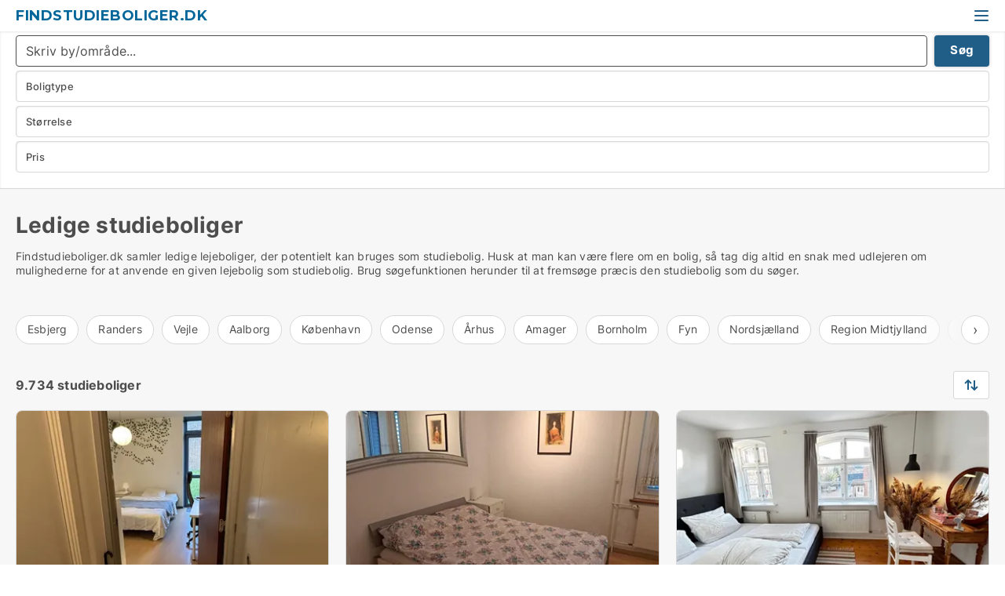

--- FILE ---
content_type: text/html; charset=utf-8
request_url: https://www.findstudieboliger.dk/
body_size: 11473
content:
<!doctype html>
<html lang="da" prefix="og:http://ogp.me/ns#">
<head>
    
<meta charset="UTF-8" />

    <title>Ledige studieboliger. Se 9734 ledige studieboliger i hele DK</title>
        <meta name="description" content="Leder du efter en ny studiebolig? Se de fleste studieboliger til leje på nettet herunder" />
        <meta property="fb:app_id" content="1594680220639560" />
        <meta property="og:type" content="website" />
        <meta property="og:image" content="https://www.findstudieboliger.dk/media/ubdh0wvi/cityimage.png" />
        <meta property="og:image:secure_url" content="https://www.findstudieboliger.dk/media/ubdh0wvi/cityimage.png" />
        <meta property="og:image:alt" content="https://www.findstudieboliger.dk/media/ubdh0wvi/cityimage.png" />
        <meta property="og:image:width" content="640" />
        <meta property="og:image:height" content="480" />
        <meta property="og:url" content="https://www.findstudieboliger.dk" />
        <meta property="og:title" content="Ledige studieboliger. Se 9734 ledige studieboliger i hele DK" />
        <meta property="og:description" content="Leder du efter en ny studiebolig? Se de fleste studieboliger til leje på nettet herunder" />


<link rel="canonical" href="https://www.findstudieboliger.dk/" />

    <meta name="viewport" content="width=device-width, initial-scale=1, maximum-scale=1" />
    <link rel="shortcut icon" href="/images/favicons/favicon-v.svg" type="image/svg+xml" />



</head>
<body class="external-company new-popup-layout">

    <link rel="stylesheet" type="text/css" href="/css/Fonts.css?v=qdyVyXTPGujr1_Zx6mSCH3rhyJE" />

    <link rel="stylesheet" href="https://fonts.googleapis.com/css2?family=Montserrat:ital,wght@0,100..900;1,100..900&display=swap" />

<link rel="stylesheet" href="/bundles/css/styles.css?v=mi2HxHWJVh541oHFHCOB3zOq_bg" />
<link rel="stylesheet" href="/bundles/css/ie.css?v=arvbbbJlr3nYUy4yERXZvdZs-2M" />

    <link rel="stylesheet" type="text/css" href="/css/Print.css?v=bYdEREpUZoZiSfaoFUgZUwvL20s" media="print" />
    
    

    <style type="text/css">
        header section .logo > strong {
                font-family: Montserrat, sans-serif;
                    font-weight: bold;
                font-size: 30px;
                color: #006699;
        }

        @media only screen and (max-width: 1319px) {
            header section .logo > strong {
                    font-size: 18px;
            }
        }
    </style>
<header id="header">
    <section>
            <a class="logo" href="https://www.Findstudieboliger.dk">
<strong>Findstudieboliger.dk</strong>            </a>
            <div class="post-logo show-desktop">
                <ul class="info" style="visibility:visible;"><li><span style="font-weight:bold;font-size:16px">Vi samler ledige lejeboliger, der potentielt kan bruges som studieboliger</span></li></ul>
            </div>
            <div class="logo-btns">
                
                <a class="show-menu-button" onclick="ToggleMenu();"></a>
            </div>
        <div id="slide_nav" class="mobile-navi"></div>
    </section>
        <nav>
                <div  data-single-line="">
                    <aside>
<a class="regular" href="https://www.voreslejebolig.dk/opret-boligannonce?campid=classb" rel="nofollow">Opret studiebolig</a><a class="regular" href="https://www.findstudieboliger.dk/kontakt">Kontakt os</a><a class="regular" href="https://www.findstudieboliger.dk/om-findstudieboliger">Om os</a><a class="regular" href="https://www.findstudieboliger.dk/studiebolig-soeges">Find lejer</a><a class="regular" href="https://www.findstudieboliger.dk/boliger-paa-facebook">Boliger på facebook</a>                        
                    </aside>
                    <aside>
                    </aside>
                </div>
        </nav>
    
</header>


    <main id="layout" class="">
        <div id="container">
            <div id="mainContent">
                
                <div class="content page-content" id="page_data">
                    
                    





<div class="search-results">
    <div class="top-section" data-extra-top-content="1">
        <h1 id="searchResultsHeadline">
            Ledige studieboliger
        </h1>

<p>Findstudieboliger.dk samler ledige lejeboliger, der potentielt kan bruges som studiebolig. Husk at man kan være flere om en bolig, så tag dig altid en snak med udlejeren om mulighederne for at anvende en given lejebolig som studiebolig. Brug søgefunktionen herunder til at fremsøge præcis den studiebolig som du søger.</p><p> </p>


<div class="scrollable-list" data-behavior="ScrollableList">
    <div>
            <a href="/esbjerg">Esbjerg</a>
            <a href="/randers">Randers</a>
            <a href="/vejle">Vejle</a>
            <a href="/aalborg">Aalborg</a>
            <a href="/koebenhavn">København</a>
            <a href="/odense">Odense</a>
            <a href="/aarhus">Århus</a>
            <a href="/amager">Amager</a>
            <a href="/bornholm">Bornholm</a>
            <a href="/fyn">Fyn</a>
            <a href="/nordsjaelland">Nordsjælland</a>
            <a href="/region-midtjylland">Region Midtjylland</a>
            <a href="/region-nordjylland">Region Nordjylland</a>
            <a href="/region-sjaelland">Region Sjælland</a>
            <a href="/region-sydjylland">Region Sydjylland</a>
            <a href="/storkoebenhavn">Storkøbenhavn</a>
            <a href="/trekantsomraadet">Trekantsområdet</a>
            <a href="/frederikshavn">Frederikshavn</a>
            <a href="/fredericia">Fredericia</a>
            <a href="/helsingoer">Helsingør</a>
            <a href="/herning">Herning</a>
            <a href="/hilleroed">Hillerød</a>
            <a href="/holbaek">Holbæk</a>
            <a href="/horsens">Horsens</a>
            <a href="/kolding">Kolding</a>
            <a href="/koege">Køge</a>
            <a href="/naestved">Næstved</a>
            <a href="/roskilde">Roskilde</a>
            <a href="/silkeborg">Silkeborg</a>
            <a href="/slagelse">Slagelse</a>
            <a href="/svendborg">Svendborg</a>
            <a href="/soenderborg">Sønderborg</a>
            <a href="/taastrup">Taastrup</a>
            <a href="/viborg">Viborg</a>
            <a href="/middelfart">Middelfart</a>
    </div>
</div></div>




<div class="side-search-criteria" id="side_crit">
    <div class="wrap">
<form action="/Custom/LeftMenu/Process?isSearchResultPage=True&sourceType=search&nodeId=12287&searchType=FindAds" data-ajax="true" method="POST" data-ajax-mode="after" data-ajax-update="#side_crit" data-ajax-failure="alert('An unexpected error occured. Please contact support@mail.voreslejebolig.dk');" id="side_crit_form" datavalalert="1">
            <div class="filter ">


                

                    <div class="item  primary">
        <label class="h3" for="side_crit_exp_locationtitle">Hvor søger du?</label>
                        <div class="box huge" data-criteria="LeftMenu_ZipCodes">
                            

<div data-behavior="ZipContainer" id="LeftMenu_ZipCodes" class="zip-control"
     data-duplicate-big-cities="false"
     data-max-items=""
     data-country=""
     data-max-items-message="Du kan højst vælge  byer/områder. "
     data-no-cities-message="&amp;lt;span class=&amp;quot;show-desktop&amp;quot;&amp;gt;Vælg by/postnummer&amp;lt;/span&amp;gt;&amp;lt;span class=&amp;quot;show-mobile&amp;quot;&amp;gt;Område&amp;lt;/span&amp;gt;"
     data-several-cities-message="[amount] postnumre valgt"
     data-counting-label="true"
     data-allow-regions="true"
     data-country-changes-callback="false"
     data-hide-countries="true"
     data-search-countries="true"
     data-placeholder="Skriv by/område..."
     data-use-search-button="true"
     v-bind:class="{ 'has-values': selected.length > 0 }">
    <input type="text" style="display:none;" ref="value" name="LeftMenu_ZipCodes" value="" v-bind:value="valueString"
           data-val="false" data-val-required="" />
    <div class="zip-selector search-text-container">
                <a class="search-button" v-on:click="togglePopup()"></a>
            <input type="text" class="txt placeholder-green search-text-input" v-bind:value="filter" v-on:input="filter=$event.target.value" v-on:focus="onFocus()" v-on:blur="onBlur()" v-on:keydown.enter.prevent="onEnter"
                v-bind:placeholder="placeholder" autocomplete="off" />
            <a class="delete-all" v-show="isDeleteAllShown" v-on:click="removeAll()"></a>
                <a class="button search-text-button" v-on:click="search()">Søg</a>
        <div ref="popup" class="popup-container" v-show="visible" style="display:none;">
            <div ref="items" class="ZipCodeContainer custom-scroll">
                <template v-for="item in cities" v-bind:key="item.Id">
                    <span class="custom-cb"
                          v-bind:title="item.Name" 
                          v-bind:class="{ bold: item.IsRegion && item.ChildIds.length > 0}"
                          v-on:click="toggle(item)">
                        <input type="checkbox" v-bind:value="item.Id" v-bind:checked="isItemSelected(item)" v-if="!item.IsRegion || allowRegions" />
                        <span>{{item.Name}}</span>
                    </span>
                    <fieldset v-if="regionMode && item.IsRegion && item.ChildIds.length > 0 && item.ShowChildItems">
                        <a v-on:click="selectVisible" v-show="isSelectAllInPopupVisible" class="link non-link red">Vælg alle herunder</a>
                        <a v-on:click="removeVisible" v-show="isDeleteAllInPopupVisible" class="link non-link red">Slet valgte</a>
                    </fieldset>
                </template>
            </div>
            <div class="btns" v-show="cities.length > 0">
                <a class="button small full-width" v-on:click="onOk()">OK</a>
            </div>
            <div class="tip" v-show="showPopupTip">Scroll ned for at se flere byer</div>
        </div>
    </div>
</div>
                        </div>
                    </div>
        <div class="item secondary" id="estate_type_label">
        <label class="h3" for="side_crit_exp_litlokaler.text">Hvilken boligtype søges?</label>
            <div class="box large" data-criteria="LeftMenu_LPEstateTypes">
                

<div class="EstateTypeContainer" data-behavior="EstateTypeContainer" data-demand-control="LeftMenu_DemandTypeId" data-label-id="estate_type_label" id="LeftMenu_LPEstateTypes" data-is-lp="true" data-alternative-names="">




<div class="custom-dd" data-custom-dd data-behavior="CustomDropDown" data-max-items=""
     data-default-text="&amp;lt;span class=&amp;quot;show-desktop&amp;quot;&amp;gt;Vælg boligtype...&amp;lt;/span&amp;gt;&amp;lt;span class=&amp;quot;show-mobile&amp;quot;&amp;gt;Boligtype&amp;lt;/span&amp;gt;" data-many-text="%amount% typer valgt" data-selected-items-label-preffix="Boligtype" 
      data-counting-label="true"
     data-hide-checkboxes="false" data-on-change="" data-placeholder="Find typer"
     name="LeftMenu_LPEstateTypes"
     v-bind:class="{ 'has-values': selected.length > 0 }">
        <div class="select-mimic-button" v-bind:disabled="disabled" v-on:click="togglePopup" v-html="labelText" v-bind:class="{ empty: selected.length === 0, several: selected.length > 1 }" v-bind:data-filters-count="selected.length > 1 ? selected.length : null"></div>
    <div class="popup-container --wrap" style="display:none;" v-show="isShown" ref="popup">
        <div class="scroll custom-scroll">
            <div >
                    <div v-show="isItemVisible('3') && isGroupVisible('')">
                        <label class="custom-cb">
                            <input type="checkbox" name="LeftMenu_LPEstateTypes" value="3" data-group="" v-model="selected"
                                   v-bind:disabled="disabled || !isAllowed('3')"  
                                   v-bind:data-disabled="!isItemVisible('3')" />
                            <span v-on:click="if (!isAllowed('3')) showMaxItemsMessage()">Hus</span>
                        </label>
                    </div>
                    <div v-show="isItemVisible('2') && isGroupVisible('')">
                        <label class="custom-cb">
                            <input type="checkbox" name="LeftMenu_LPEstateTypes" value="2" data-group="" v-model="selected"
                                   v-bind:disabled="disabled || !isAllowed('2')"  
                                   v-bind:data-disabled="!isItemVisible('2')" />
                            <span v-on:click="if (!isAllowed('2')) showMaxItemsMessage()">Lejlighed</span>
                        </label>
                    </div>
                    <div v-show="isItemVisible('9') && isGroupVisible('')">
                        <label class="custom-cb">
                            <input type="checkbox" name="LeftMenu_LPEstateTypes" value="9" data-group="" v-model="selected"
                                   v-bind:disabled="disabled || !isAllowed('9')"  
                                   v-bind:data-disabled="!isItemVisible('9')" />
                            <span v-on:click="if (!isAllowed('9')) showMaxItemsMessage()">Værelse</span>
                        </label>
                    </div>
            </div>
        </div>
            <div class="btns">
                <a class="button small full-width" v-on:click="closePopup()">OK</a>
            </div>
    </div>
</div></div>
            </div>
        </div>


                    <div class="item secondary">
        <label class="h3" for="side_crit_exp_litsize.text">Hvilken størrelse søges?</label>
                        <span class="popup-opener" data-behavior="PopupOpener"><span class="show-desktop">Hvilken størrelse søges?</span><span class="show-mobile">Størrelse</span></span>
                        <div class="box" data-criteria="LeftMenu_Area" data-preffix="Størrelse">
                            

<div data-behavior="SpanBox" class="span-box slider"
       data-sp-decimal=","
       data-sp-thousand="."
       data-perc-deviation="0"
       data-disable-autofill=""
       data-disable-formatting="false" name="LeftMenu_Area">
        <div class="holder" data-slider data-max="500" data-postfix="&lt;span&gt;m&lt;sup&gt;2&lt;/sup&gt;&lt;/span&gt;" data-step="1">
            <input ref="fieldTo" data-from type="text" name="LeftMenu_AreaFrom" v-bind:value="resultMin" />
            <input ref="fieldFrom" data-to type="text" name="LeftMenu_AreaTo" v-bind:value="resultMax" />

            <input type="range" min="0" max="500" step="1" v-model="value1" />
            <input type="range" min="0" max="500" step="1" v-model="value2" />
            <div class="line">
                <span v-bind:style="{ width: rangeWidth + '%', marginLeft: rangeOffset + '%' }"></span>
            </div>
            <div class="tips">
                <div>
                    <span ref="inputMin" contenteditable="true" v-html="inputMin" v-on:blur="onMinInput" v-on:focus="onMinFocus" v-on:keydown.enter="onKeypressEnter" :class="{ 'editable': true }"></span>
                    <span v-html="postfix"></span>
                </div>
                <div>
                    <span ref="inputMax" contenteditable="true" v-html="inputMax" v-on:blur="onMaxInput" v-on:focus="onMaxFocus" v-on:keydown.enter="onKeypressEnter" :class="{ 'editable': true }"></span>
                    <span v-html="postfix"></span>
                </div>
            </div>
        </div>
</div>
                        </div>
                    </div>


                        <div class="item secondary">
                            <span class="popup-opener" data-behavior="PopupOpener"><span class="show-desktop">Vælg pris</span><span class="show-mobile">Pris</span></span>
                            <div>
            <div class="box" id="crit_rent_price" data-criteria="LeftMenu_RentPrice" data-demands="1"
                 data-preffix="Pris" data-suffix="om måned">
                <strong>Leje per måned</strong>
                <div>
                    

<div data-behavior="SpanBox" class="span-box slider"
       data-sp-decimal=","
       data-sp-thousand="."
       data-perc-deviation="0"
       data-disable-autofill=""
       data-disable-formatting="false" name="LeftMenu_RentPrice">
        <div class="holder" data-slider data-max="100000" data-postfix="&lt;span&gt;DKK&lt;/span&gt;" data-step="1000">
            <input ref="fieldTo" data-from type="text" name="LeftMenu_RentPriceFrom" v-bind:value="resultMin" />
            <input ref="fieldFrom" data-to type="text" name="LeftMenu_RentPriceTo" v-bind:value="resultMax" />

            <input type="range" min="0" max="100000" step="1000" v-model="value1" />
            <input type="range" min="0" max="100000" step="1000" v-model="value2" />
            <div class="line">
                <span v-bind:style="{ width: rangeWidth + '%', marginLeft: rangeOffset + '%' }"></span>
            </div>
            <div class="tips">
                <div>
                    <span ref="inputMin" contenteditable="true" v-html="inputMin" v-on:blur="onMinInput" v-on:focus="onMinFocus" v-on:keydown.enter="onKeypressEnter" :class="{ 'editable': true }"></span>
                    <span v-html="postfix"></span>
                </div>
                <div>
                    <span ref="inputMax" contenteditable="true" v-html="inputMax" v-on:blur="onMaxInput" v-on:focus="onMaxFocus" v-on:keydown.enter="onKeypressEnter" :class="{ 'editable': true }"></span>
                    <span v-html="postfix"></span>
                </div>
            </div>
        </div>
</div>
                </div>
            </div>
                            </div>
                        </div>





            </div>
            <input id="btnCriteriaUpdated" type="submit" style="display:none;" name="CriteriaUpdated" />
            <input id="btnMoreLocations" type="submit" style="display:none;" name="MoreLocations" />
                <div class="static-filter-buttons show-criteria">
                    <a class="button medium" href="javascript:LeftMenu_ShowSecondaryCriteria()"><span class="text-show">Filtrér søgning</span><span class="text-hide">Søg</span></a>


    <div class="sorting-box" data-sorting-control style="visibility:hidden;" v-bind:style="{ visibility: initialized ? 'visible' : 'hidden' }" data-init-value="default_asc">
        <label v-show="isDefault" style="display: none;">Sorter søgeresultat</label>
        <span v-show="!isDefault" style="display: none;"></span>
        <label v-show="!isDefault" style="display: none;">{{label}}</label>
        <select ref="select" data-field="srt_field" data-dir="srt_dir" v-model="selected">
                <option value="default_asc">Nulstil</option>
                <option value="size_asc">Størrelse (mindste først)</option>
                <option value="size_desc">Størrelse (største først)</option>
                <option value="price_asc">Pris (laveste først)</option>
                <option value="price_desc">Pris (højeste først)</option>
        </select>
    </div>
                </div>
</form>

    </div>
</div>

    <div class="wrap">
        


<style type="text/css">
    .image-watermark.--missing > span {
    font-weight: bold !important;
color:rgba(208, 230, 247,1) !important;
}
@media only screen and (max-width: 999px) {
    .image-watermark.--missing > span {
        font-weight: bold !important;
color:rgba(208, 230, 247,1) !important;
    }
}
    .image-watermark.--street > span {
    font-weight: bold !important;
color:rgba(208, 230, 247,1) !important;
}
@media only screen and (max-width: 999px) {
    .image-watermark.--street > span {
        font-weight: bold !important;
color:rgba(208, 230, 247,1) !important;
    }
}
</style>


    <script>
        var AdsList_CustomRoutes = {
        listMode: 'Search',
        tableHeader: '',
        isMapRendered: false,
        isMapShown: false,
        pageIndex: null
        }
    </script>
        <div id="ads_list" class="ads-list-wrapper regular-list grid">




                    <div class="search-results-controls " id="adsListSearchResultControl">

<span class="total-label">9.734 studieboliger</span>                    <div class="right-container">
                        

    <div class="sorting-box" data-sorting-control style="visibility:hidden;" v-bind:style="{ visibility: initialized ? 'visible' : 'hidden' }" data-init-value="default_asc">
        <label v-show="isDefault" style="display: none;">Sorter søgeresultat</label>
        <span v-show="!isDefault" style="display: none;"></span>
        <label v-show="!isDefault" style="display: none;">{{label}}</label>
        <select ref="select" data-field="srt_field" data-dir="srt_dir" v-model="selected">
                <option value="default_asc">Nulstil</option>
                <option value="size_asc">Størrelse (mindste først)</option>
                <option value="size_desc">Størrelse (største først)</option>
                <option value="price_asc">Pris (laveste først)</option>
                <option value="price_desc">Pris (højeste først)</option>
        </select>
    </div>
                    </div>
                </div>

            
            
            <div id="scroll_target"></div>
                <ul class="table-ads col-3">

                        <li class="">
                            <div  onclick="Redirect('/vaerelser/hvidovre/1339022', false)">
                                    <h4 class="line-clamp line-2">
                                        <a href="/vaerelser/hvidovre/1339022" target="_self" title="13 m2 værelse til leje i 2650 Hvidovre">13 m2 værelse til leje i 2650 Hvidovre</a>
                                    </h4>

                                    <div class="image">
                                            <a onclick="Redirect(&#x27;/vaerelser/hvidovre/1339022&#x27;, false)" data-no-propagation>
        <div class="main-img">
            <img src="/LPUploadImages/Cache/a224cee5-3351-4ae1-8f64-c8870ba66d9e_411.webp?t=639045154924633271" alt="SUBLETTING A ROOM IN A DORM IN HVIDOVRE" title="SUBLETTING A ROOM IN A DORM IN HVIDOVRE" loading="lazy" />
            
        </div>
                                            </a>

                                    </div>




<div class="wrap">




                                    <div class="text-data" >
                                            <a href="/vaerelser/hvidovre/1339022" data-no-propagation target="_self" title="SUBLETTING A ROOM IN A DORM IN HVIDOVRE">SUBLETTING A ROOM IN A DORM IN HVIDOVRE</a>
                                    </div>

                                        <div class="bottom"> 
                                            <div class="list-facts">
                                                <ul>
                                                        <li>
                                                            <label>Leje/md: </label>
        <span>3.674 kr.</span>
                                                        </li>
                                                        <li>
                                                            <label>Antal værelser:</label>
        <span>1 </span>
                                                        </li>
                                                </ul>
                                            </div>
                                        </div>

</div>                            </div>
                        </li>                    
                        <li class="">
                            <div  onclick="Redirect('/vaerelser/koebenhavn-k/1338718', false)">
                                    <h4 class="line-clamp line-2">
                                        <a href="/vaerelser/koebenhavn-k/1338718" target="_self" title="20 m2 værelse til leje i 1363 København K">20 m2 værelse til leje i 1363 København K</a>
                                    </h4>

                                    <div class="image">
                                            <a onclick="Redirect(&#x27;/vaerelser/koebenhavn-k/1338718&#x27;, false)" data-no-propagation>
        <div class="main-img">
            <img src="/LPUploadImages/Cache/25f3fc33-1016-43e8-9453-302e82dbf697_411.webp?t=639044015016682264" alt="Et møbleret, lyst og roligt værelse på 20 m² er til rådighed" title="Et møbleret, lyst og roligt værelse på 20 m² er til rådighed" loading="lazy" />
            
        </div>
                                            </a>

                                    </div>




<div class="wrap">




                                    <div class="text-data" >
                                            <a href="/vaerelser/koebenhavn-k/1338718" data-no-propagation target="_self" title="Et møbleret, lyst og roligt værelse på 20 m² er til rådighed">Et møbleret, lyst og roligt værelse på 20 m² er til rådighed</a>
                                    </div>

                                        <div class="bottom"> 
                                            <div class="list-facts">
                                                <ul>
                                                        <li>
                                                            <label>Leje/md: </label>
        <span>4.500 kr.</span>
                                                        </li>
                                                        <li>
                                                            <label>Antal værelser:</label>
        <span>1 </span>
                                                        </li>
                                                </ul>
                                            </div>
                                        </div>

</div>                            </div>
                        </li>                    
                        <li class="">
                            <div  onclick="Redirect('/lejligheder/horsens/1336078', false)">
                                    <h4 class="line-clamp line-2">
                                        <a href="/lejligheder/horsens/1336078" target="_self" title="51 m2 lejlighed til leje i 8700 Horsens">51 m2 lejlighed til leje i 8700 Horsens</a>
                                    </h4>

                                    <div class="image">
                                            <a onclick="Redirect(&#x27;/lejligheder/horsens/1336078&#x27;, false)" data-no-propagation>
        <div class="main-img">
            <img src="/LPUploadImages/Cache/12f0281b-ac09-4ae0-85f2-e2b2607305dc_411.webp?t=639032202647230421" alt="Fremlejes, lys og velindrettet bolig i roligt område nær centrum" title="Fremlejes, lys og velindrettet bolig i roligt område nær centrum" loading="lazy" />
            
        </div>
                                            </a>

                                    </div>




<div class="wrap">




                                    <div class="text-data" >
                                            <a href="/lejligheder/horsens/1336078" data-no-propagation target="_self" title="Fremlejes, lys og velindrettet bolig i roligt område nær centrum">Fremlejes, lys og velindrettet bolig i roligt område nær centrum</a>
                                    </div>

                                        <div class="bottom"> 
                                            <div class="list-facts">
                                                <ul>
                                                        <li>
                                                            <label>Leje/md: </label>
        <span>5.600 kr.</span>
                                                        </li>
                                                        <li>
                                                            <label>Antal værelser:</label>
        <span>2 </span>
                                                        </li>
                                                </ul>
                                            </div>
                                        </div>

</div>                            </div>
                        </li>                    
                        <li class="">
                            <div  onclick="Redirect('/lejligheder/randers-c/1336006', false)">
                                    <h4 class="line-clamp line-2">
                                        <a href="/lejligheder/randers-c/1336006" target="_self" title="55 m2 lejlighed til leje i 8900 Randers C">55 m2 lejlighed til leje i 8900 Randers C</a>
                                    </h4>

                                    <div class="image">
                                            <a onclick="Redirect(&#x27;/lejligheder/randers-c/1336006&#x27;, false)" data-no-propagation>
        <div class="main-img">
            <img src="/LPUploadImages/Cache/6cd1cacd-8c14-4fff-9d80-e8b88a063c6a_411.webp?t=639031436221063878" alt="55 m2 Cozy 2-room apartment in quiet surroundings – close to Randers center" title="55 m2 Cozy 2-room apartment in quiet surroundings – close to Randers center" loading="lazy" />
            
        </div>
                                            </a>

                                    </div>




<div class="wrap">




                                    <div class="text-data" >
                                            <a href="/lejligheder/randers-c/1336006" data-no-propagation target="_self" title="55 m2 Cozy 2-room apartment in quiet surroundings – close to Randers center">55 m2 Cozy 2-room apartment in quiet surroundings – close to Randers center</a>
                                    </div>

                                        <div class="bottom"> 
                                            <div class="list-facts">
                                                <ul>
                                                        <li>
                                                            <label>Leje/md: </label>
        <span>5.850 kr.</span>
                                                        </li>
                                                        <li>
                                                            <label>Antal værelser:</label>
        <span>2 </span>
                                                        </li>
                                                </ul>
                                            </div>
                                        </div>

</div>                            </div>
                        </li>                    
                        <li class="">
                            <div  onclick="Redirect('/lejligheder/odense-c/1336005', false)">
                                    <h4 class="line-clamp line-2">
                                        <a href="/lejligheder/odense-c/1336005" target="_self" title="55 m2 lejlighed til leje i 5000 Odense C">55 m2 lejlighed til leje i 5000 Odense C</a>
                                    </h4>

                                    <div class="image">
                                            <a onclick="Redirect(&#x27;/lejligheder/odense-c/1336005&#x27;, false)" data-no-propagation>
        <div class="main-img">
            <img src="/LPUploadImages/Cache/e8ba11b0-3b76-4cee-8aed-be84177e7bee_411.webp?t=639031407670981320" alt="2 Bedroom Apartment Odense of 55 m2" title="2 Bedroom Apartment Odense of 55 m2" loading="lazy" />
            
        </div>
                                            </a>

                                    </div>




<div class="wrap">




                                    <div class="text-data" >
                                            <a href="/lejligheder/odense-c/1336005" data-no-propagation target="_self" title="2 Bedroom Apartment Odense of 55 m2">2 Bedroom Apartment Odense of 55 m2</a>
                                    </div>

                                        <div class="bottom"> 
                                            <div class="list-facts">
                                                <ul>
                                                        <li>
                                                            <label>Leje/md: </label>
        <span>5.850 kr.</span>
                                                        </li>
                                                        <li>
                                                            <label>Antal værelser:</label>
        <span>2 </span>
                                                        </li>
                                                </ul>
                                            </div>
                                        </div>

</div>                            </div>
                        </li>                    
                        <li class="">
                            <div  onclick="Redirect('/lejligheder/aalborg-centrum/1336001', false)">
                                    <h4 class="line-clamp line-2">
                                        <a href="/lejligheder/aalborg-centrum/1336001" target="_self" title="63 m2 lejlighed til leje i 9000 Aalborg">63 m2 lejlighed til leje i 9000 Aalborg</a>
                                    </h4>

                                    <div class="image">
                                            <a onclick="Redirect(&#x27;/lejligheder/aalborg-centrum/1336001&#x27;, false)" data-no-propagation>
        <div class="main-img">
            <img src="/LPUploadImages/Cache/c56fcdcc-0d80-4a3d-b78b-5ce4d5fd1f1f_411.webp?t=639031325414763560" alt="2 room apartment fully renovated in Aalborg 63m2" title="2 room apartment fully renovated in Aalborg 63m2" loading="lazy" />
            
        </div>
                                            </a>

                                    </div>




<div class="wrap">




                                    <div class="text-data" >
                                            <a href="/lejligheder/aalborg-centrum/1336001" data-no-propagation target="_self" title="2 room apartment fully renovated in Aalborg 63m2">2 room apartment fully renovated in Aalborg 63m2</a>
                                    </div>

                                        <div class="bottom"> 
                                            <div class="list-facts">
                                                <ul>
                                                        <li>
                                                            <label>Leje/md: </label>
        <span>6.000 kr.</span>
                                                        </li>
                                                        <li>
                                                            <label>Antal værelser:</label>
        <span>2 </span>
                                                        </li>
                                                </ul>
                                            </div>
                                        </div>

</div>                            </div>
                        </li>                    
                        <li class="">
                            <div  onclick="Redirect('/lejligheder/vejle-centrum/1336011', false)">
                                    <h4 class="line-clamp line-2">
                                        <a href="/lejligheder/vejle-centrum/1336011" target="_self" title="63 m2 lejlighed til leje i 7100 Vejle">63 m2 lejlighed til leje i 7100 Vejle</a>
                                    </h4>

                                    <div class="image">
                                            <a onclick="Redirect(&#x27;/lejligheder/vejle-centrum/1336011&#x27;, false)" data-no-propagation>
        <div class="main-img">
            <img src="/LPUploadImages/Cache/94b25931-9a67-4721-b5c4-c47b4f0130a9_411.webp?t=639031452850123554" alt="2 rooms in Vejle rent 63m2" title="2 rooms in Vejle rent 63m2" loading="lazy" />
            
        </div>
                                            </a>

                                    </div>




<div class="wrap">




                                    <div class="text-data" >
                                            <a href="/lejligheder/vejle-centrum/1336011" data-no-propagation target="_self" title="2 rooms in Vejle rent 63m2">2 rooms in Vejle rent 63m2</a>
                                    </div>

                                        <div class="bottom"> 
                                            <div class="list-facts">
                                                <ul>
                                                        <li>
                                                            <label>Leje/md: </label>
        <span>6.000 kr.</span>
                                                        </li>
                                                        <li>
                                                            <label>Antal værelser:</label>
        <span>2 </span>
                                                        </li>
                                                </ul>
                                            </div>
                                        </div>

</div>                            </div>
                        </li>                    
                        <li class="">
                            <div  onclick="Redirect('/lejligheder/esbjerg-centrum/1336004', false)">
                                    <h4 class="line-clamp line-2">
                                        <a href="/lejligheder/esbjerg-centrum/1336004" target="_self" title="37 m2 lejlighed til leje i 6700 Esbjerg">37 m2 lejlighed til leje i 6700 Esbjerg</a>
                                    </h4>

                                    <div class="image">
                                            <a onclick="Redirect(&#x27;/lejligheder/esbjerg-centrum/1336004&#x27;, false)" data-no-propagation>
        <div class="main-img">
            <img src="/LPUploadImages/Cache/ad6b9ebc-ba44-4db1-883b-1e566977181b_411.webp?t=639031389598249013" alt="1 bedroom apartment in Esbjerg" title="1 bedroom apartment in Esbjerg" loading="lazy" />
            
        </div>
                                            </a>

                                    </div>




<div class="wrap">




                                    <div class="text-data" >
                                            <a href="/lejligheder/esbjerg-centrum/1336004" data-no-propagation target="_self" title="1 bedroom apartment in Esbjerg">1 bedroom apartment in Esbjerg</a>
                                    </div>

                                        <div class="bottom"> 
                                            <div class="list-facts">
                                                <ul>
                                                        <li>
                                                            <label>Leje/md: </label>
        <span>3.995 kr.</span>
                                                        </li>
                                                        <li>
                                                            <label>Antal værelser:</label>
        <span>1 </span>
                                                        </li>
                                                </ul>
                                            </div>
                                        </div>

</div>                            </div>
                        </li>                    
                        <li class="">
                            <div  onclick="Redirect('/lejligheder/koebenhavn-s/1335822', false)">
                                    <h4 class="line-clamp line-2">
                                        <a href="/lejligheder/koebenhavn-s/1335822" target="_self" title="85 m2 lejlighed til leje i 2300 København S">85 m2 lejlighed til leje i 2300 København S</a>
                                    </h4>

                                    <div class="image">
                                            <a onclick="Redirect(&#x27;/lejligheder/koebenhavn-s/1335822&#x27;, false)" data-no-propagation>
        <div class="main-img">
            <img src="/LPUploadImages/Cache/bf7e3dfc-dd9f-4681-be65-010663d0507f_411.webp?t=639028750357103999" alt="Short term rental- Copenhagen" title="Short term rental- Copenhagen" loading="lazy" />
            
        </div>
                                            </a>

                                    </div>




<div class="wrap">




                                    <div class="text-data" >
                                            <a href="/lejligheder/koebenhavn-s/1335822" data-no-propagation target="_self" title="Short term rental- Copenhagen">Short term rental- Copenhagen</a>
                                    </div>

                                        <div class="bottom"> 
                                            <div class="list-facts">
                                                <ul>
                                                        <li>
                                                            <label>Leje/md: </label>
        <span>8.900 kr.</span>
                                                        </li>
                                                        <li>
                                                            <label>Antal værelser:</label>
        <span>2 </span>
                                                        </li>
                                                </ul>
                                            </div>
                                        </div>

</div>                            </div>
                        </li>                    
                        <li class="">
                            <div  onclick="Redirect('/vaerelser/borup/1335152', false)">
                                    <h4 class="line-clamp line-2">
                                        <a href="/vaerelser/borup/1335152" target="_self" title="76 m2 værelse til leje i 4140 Borup">76 m2 værelse til leje i 4140 Borup</a>
                                    </h4>

                                    <div class="image">
                                            <a onclick="Redirect(&#x27;/vaerelser/borup/1335152&#x27;, false)" data-no-propagation>
        <div class="main-img">
            <img src="/LPUploadImages/Cache/bd9f4222-c5b7-4200-8d61-52dcbb36054f_411.webp?t=639026115847822477" alt="4140 Borup, kr.5.500 pr.md. kun for enlig kvinde uden hjemmeboende børn" title="4140 Borup, kr.5.500 pr.md. kun for enlig kvinde uden hjemmeboende børn" loading="lazy" />
            
        </div>
                                            </a>

                                    </div>




<div class="wrap">




                                    <div class="text-data" >
                                            <a href="/vaerelser/borup/1335152" data-no-propagation target="_self" title="4140 Borup, kr.5.500 pr.md. kun for enlig kvinde uden hjemmeboende børn">4140 Borup, kr.5.500 pr.md. kun for enlig kvinde uden hjemmeboende børn</a>
                                    </div>

                                        <div class="bottom"> 
                                            <div class="list-facts">
                                                <ul>
                                                        <li>
                                                            <label>Leje/md: </label>
        <span>5.500 kr.</span>
                                                        </li>
                                                        <li>
                                                            <label>Antal værelser:</label>
        <span>1 </span>
                                                        </li>
                                                </ul>
                                            </div>
                                        </div>

</div>                            </div>
                        </li>                    
                        <li class="">
                            <div  onclick="Redirect('/huse/loesning/889120', false)">
                                    <h4 class="line-clamp line-2">
                                        <a href="/huse/loesning/889120" target="_self" title="120 m2 hus til leje i 8723 Løsning">120 m2 hus til leje i 8723 Løsning</a>
                                    </h4>

                                    <div class="image">
                                            <a onclick="Redirect(&#x27;/huse/loesning/889120&#x27;, false)" data-no-propagation>
        <div class="main-img">
            <img src="/LPUploadImages/Cache/b34e99f8-5c7b-40cd-b8d4-74b663d31820_411.webp?t=637270602972331957" alt="Nyrenoveret hus med nyt køkken central i Løsning, 3 værelser, dejlig have" title="Nyrenoveret hus med nyt køkken central i Løsning, 3 værelser, dejlig have" loading="lazy" />
            
        </div>
                                            </a>

                                    </div>




<div class="wrap">




                                    <div class="text-data" >
                                            <a href="/huse/loesning/889120" data-no-propagation target="_self" title="Nyrenoveret hus med nyt køkken central i Løsning, 3 værelser, dejlig have">Nyrenoveret hus med nyt køkken central i Løsning, 3 værelser, dejlig have</a>
                                    </div>

                                        <div class="bottom"> 
                                            <div class="list-facts">
                                                <ul>
                                                        <li>
                                                            <label>Leje/md: </label>
        <span>8.200 kr.</span>
                                                        </li>
                                                        <li>
                                                            <label>Antal værelser:</label>
        <span>4 </span>
                                                        </li>
                                                </ul>
                                            </div>
                                        </div>

</div>                            </div>
                        </li>                    
                        <li class="">
                            <div  onclick="Redirect('/vaerelser/koebenhavn-nv/1339020', false)">
                                    <h4 class="line-clamp line-2">
                                        <a href="/vaerelser/koebenhavn-nv/1339020" target="_self" title="12 m2 værelse til leje i 2400 København NV">12 m2 værelse til leje i 2400 København NV</a>
                                    </h4>

                                    <div class="image">
                                            <a onclick="Redirect(&#x27;/vaerelser/koebenhavn-nv/1339020&#x27;, false)" data-no-propagation>
        <div class="main-img">
            <img src="/LPStreetView/Cache/1339020_411.webp?t=639045985179221880" alt="Værelser til leje i København NV - Foto fra Google Street View" title="Værelser til leje i København NV - Foto fra Google Street View" loading="lazy" />
<div class="image-watermark --street"><span data-nosnippet="true">Foto fra Google Street View</span></div>            
        </div>
                                            </a>

                                    </div>




<div class="wrap">




                                    <div class="text-data" >
                                            <a href="/vaerelser/koebenhavn-nv/1339020" data-no-propagation target="_self" title="furnished room, 12m">furnished room, 12m</a>
                                    </div>

                                        <div class="bottom"> 
                                            <div class="list-facts">
                                                <ul>
                                                        <li>
                                                            <label>Leje/md: </label>
        <span>4.500 kr.</span>
                                                        </li>
                                                        <li>
                                                            <label>Antal værelser:</label>
        <span>1 </span>
                                                        </li>
                                                </ul>
                                            </div>
                                        </div>

</div>                            </div>
                        </li>                    
                        <li class="">
                            <div  onclick="Redirect('/huse/skjern/1338700', false)">
                                    <h4 class="line-clamp line-2">
                                        <a href="/huse/skjern/1338700" target="_self" title="140 m2 hus til leje i 6900 Skjern">140 m2 hus til leje i 6900 Skjern</a>
                                    </h4>

                                    <div class="image">
                                            <a onclick="Redirect(&#x27;/huse/skjern/1338700&#x27;, false)" data-no-propagation>
        <div class="main-img">
            <img src="/LPStreetView/Cache/1338700_411.webp?t=639044243642235556" alt="Huse til leje i Skjern - Foto fra Google Street View" title="Huse til leje i Skjern - Foto fra Google Street View" loading="lazy" />
<div class="image-watermark --street"><span data-nosnippet="true">Foto fra Google Street View</span></div>            
        </div>
                                            </a>

                                    </div>




<div class="wrap">




                                    <div class="text-data" >
                                            <a href="/huse/skjern/1338700" data-no-propagation target="_self" title="Charmerende indflytningsklar villa!">Charmerende indflytningsklar villa!</a>
                                    </div>

                                        <div class="bottom"> 
                                            <div class="list-facts">
                                                <ul>
                                                        <li>
                                                            <label>Leje/md: </label>
        <span>6.500 kr.</span>
                                                        </li>
                                                        <li>
                                                            <label>Antal værelser:</label>
        <span>5 </span>
                                                        </li>
                                                </ul>
                                            </div>
                                        </div>

</div>                            </div>
                        </li>                    
                        <li class="">
                            <div  onclick="Redirect('/vaerelser/noerrebro/1338583', false)">
                                    <h4 class="line-clamp line-2">
                                        <a href="/vaerelser/noerrebro/1338583" target="_self" title="9 m2 værelse til leje på 2200 København N">9 m2 værelse til leje på 2200 København N</a>
                                    </h4>

                                    <div class="image">
                                            <a onclick="Redirect(&#x27;/vaerelser/noerrebro/1338583&#x27;, false)" data-no-propagation>
        <div class="main-img">
            <img src="/LPStreetView/Cache/1338583_411.webp?t=639044244389480480" alt="Værelser til leje i Nørrebro - Foto fra Google Street View" title="Værelser til leje i Nørrebro - Foto fra Google Street View" loading="lazy" />
<div class="image-watermark --street"><span data-nosnippet="true">Foto fra Google Street View</span></div>            
        </div>
                                            </a>

                                    </div>




<div class="wrap">




                                    <div class="text-data" >
                                            <a href="/vaerelser/noerrebro/1338583" data-no-propagation target="_self" title="Room for rent in Nørrebro">Room for rent in Nørrebro</a>
                                    </div>

                                        <div class="bottom"> 
                                            <div class="list-facts">
                                                <ul>
                                                        <li>
                                                            <label>Leje/md: </label>
        <span>7.040 kr.</span>
                                                        </li>
                                                        <li>
                                                            <label>Antal værelser:</label>
        <span>1 </span>
                                                        </li>
                                                </ul>
                                            </div>
                                        </div>

</div>                            </div>
                        </li>                    
                        <li class="">
                            <div  onclick="Redirect('/lejligheder/aalborg-centrum/1338582', false)">
                                    <h4 class="line-clamp line-2">
                                        <a href="/lejligheder/aalborg-centrum/1338582" target="_self" title="75 m2 lejlighed til leje i 9000 Aalborg">75 m2 lejlighed til leje i 9000 Aalborg</a>
                                    </h4>

                                    <div class="image">
                                            <a onclick="Redirect(&#x27;/lejligheder/aalborg-centrum/1338582&#x27;, false)" data-no-propagation>
        <div class="main-img">
            <img src="/LPStreetView/Cache/1338582_411.webp?t=639044243845603425" alt="Lejligheder til leje i Aalborg Centrum - Foto fra Google Street View" title="Lejligheder til leje i Aalborg Centrum - Foto fra Google Street View" loading="lazy" />
<div class="image-watermark --street"><span data-nosnippet="true">Foto fra Google Street View</span></div>            
        </div>
                                            </a>

                                    </div>




<div class="wrap">




                                    <div class="text-data" >
                                            <a href="/lejligheder/aalborg-centrum/1338582" data-no-propagation target="_self" title="Søger roommate til 3 værelses lejlighed">Søger roommate til 3 værelses lejlighed</a>
                                    </div>

                                        <div class="bottom"> 
                                            <div class="list-facts">
                                                <ul>
                                                        <li>
                                                            <label>Leje/md: </label>
        <span>6.232 kr.</span>
                                                        </li>
                                                        <li>
                                                            <label>Antal værelser:</label>
        <span>3 </span>
                                                        </li>
                                                </ul>
                                            </div>
                                        </div>

</div>                            </div>
                        </li>                    
                        <li class="">
                            <div  onclick="Redirect('/vaerelser/koebenhavn-nv/1338702', false)">
                                    <h4 class="line-clamp line-2">
                                        <a href="/vaerelser/koebenhavn-nv/1338702" target="_self" title="15 m2 værelse til leje i 2400 København NV">15 m2 værelse til leje i 2400 København NV</a>
                                    </h4>

                                    <div class="image">
                                            <a onclick="Redirect(&#x27;/vaerelser/koebenhavn-nv/1338702&#x27;, false)" data-no-propagation>
        <div class="main-img">
            <img src="/LPStreetView/Cache/1338702_411.webp?t=639044244371182059" alt="Værelser til leje i København NV - Foto fra Google Street View" title="Værelser til leje i København NV - Foto fra Google Street View" loading="lazy" />
<div class="image-watermark --street"><span data-nosnippet="true">Foto fra Google Street View</span></div>            
        </div>
                                            </a>

                                    </div>




<div class="wrap">




                                    <div class="text-data" >
                                            <a href="/vaerelser/koebenhavn-nv/1338702" data-no-propagation target="_self" title="Cozy room in small shared flat in Nordvest">Cozy room in small shared flat in Nordvest</a>
                                    </div>

                                        <div class="bottom"> 
                                            <div class="list-facts">
                                                <ul>
                                                        <li>
                                                            <label>Leje/md: </label>
        <span>5.000 kr.</span>
                                                        </li>
                                                        <li>
                                                            <label>Antal værelser:</label>
        <span>1 </span>
                                                        </li>
                                                </ul>
                                            </div>
                                        </div>

</div>                            </div>
                        </li>                    
                        <li class="">
                            <div  onclick="Redirect('/vaerelser/koebenhavn-k/1337679', false)">
                                    <h4 class="line-clamp line-2">
                                        <a href="/vaerelser/koebenhavn-k/1337679" target="_self" title="12 m2 værelse til leje i 1369 København K">12 m2 værelse til leje i 1369 København K</a>
                                    </h4>

                                    <div class="image">
                                            <a onclick="Redirect(&#x27;/vaerelser/koebenhavn-k/1337679&#x27;, false)" data-no-propagation>
        <div class="main-img">
            <img src="/LPStreetView/Cache/1337679_411.webp?t=639039087306822239" alt="Værelser til leje i København K - Foto fra Google Street View" title="Værelser til leje i København K - Foto fra Google Street View" loading="lazy" />
<div class="image-watermark --street"><span data-nosnippet="true">Foto fra Google Street View</span></div>            
        </div>
                                            </a>

                                    </div>




<div class="wrap">




                                    <div class="text-data" >
                                            <a href="/vaerelser/koebenhavn-k/1337679" data-no-propagation target="_self" title="Værelse med adgang til køkken og bad">Værelse med adgang til køkken og bad</a>
                                    </div>

                                        <div class="bottom"> 
                                            <div class="list-facts">
                                                <ul>
                                                        <li>
                                                            <label>Leje/md: </label>
        <span>5.300 kr.</span>
                                                        </li>
                                                        <li>
                                                            <label>Antal værelser:</label>
        <span>1 </span>
                                                        </li>
                                                </ul>
                                            </div>
                                        </div>

</div>                            </div>
                        </li>                    
                        <li class="">
                            <div  onclick="Redirect('/lejligheder/hals/1337510', false)">
                                    <h4 class="line-clamp line-2">
                                        <a href="/lejligheder/hals/1337510" target="_self" title="80 m2 lejlighed til leje i 9370 Hals">80 m2 lejlighed til leje i 9370 Hals</a>
                                    </h4>

                                    <div class="image">
                                            <a onclick="Redirect(&#x27;/lejligheder/hals/1337510&#x27;, false)" data-no-propagation>
        <div class="main-img">
            <img src="/LPStreetView/Cache/1337510_411.webp?t=639038197258978652" alt="Lejligheder til leje i Hals - Foto fra Google Street View" title="Lejligheder til leje i Hals - Foto fra Google Street View" loading="lazy" />
<div class="image-watermark --street"><span data-nosnippet="true">Foto fra Google Street View</span></div>            
        </div>
                                            </a>

                                    </div>




<div class="wrap">




                                    <div class="text-data" >
                                            <a href="/lejligheder/hals/1337510" data-no-propagation target="_self" title="Penthouse Lejlighed">Penthouse Lejlighed</a>
                                    </div>

                                        <div class="bottom"> 
                                            <div class="list-facts">
                                                <ul>
                                                        <li>
                                                            <label>Leje/md: </label>
        <span>7.000 kr.</span>
                                                        </li>
                                                        <li>
                                                            <label>Ledig fra:</label>
        <span>1. marts 2026</span>
                                                        </li>
                                                        <li>
                                                            <label>Antal værelser:</label>
        <span>3 </span>
                                                        </li>
                                                </ul>
                                            </div>
                                        </div>

</div>                            </div>
                        </li>                    
                </ul>
            <div class="paging-space">

<div class="pager" >
        <a data-page="0" disabled="disabled"  data-init="0" href="">1</a>
        <a data-page="1"  href="/pageindex2">2</a>
        <a data-page="2"  href="/pageindex3">3</a>
        <a class="show-desktop" data-page="3"  href="/pageindex4">4</a>
        <a class="show-desktop" data-page="4"  href="/pageindex5">5</a>
        <a class="show-desktop" data-page="5"  href="/pageindex6">6</a>
        <a class="show-desktop" data-page="6"  href="/pageindex7">7</a>
        <a class="show-desktop" data-page="7"  href="/pageindex8">8</a>
        <a class="show-desktop" data-page="8"  href="/pageindex9">9</a>
        <a class="show-desktop" data-page="9"  href="/pageindex10">10</a>
            <span class="show-desktop">...</span>
            <a class="next-page show-desktop" data-page="540" href="/pageindex541">541</a>
        <a class="next-page show-mobile" data-page="1" href="/pageindex2">→</a>
        <a class="next-page show-desktop" data-page="10" href="/pageindex11">Næste 10 &#x2192;</a>
        <a class="next-page show-desktop" data-page="100" href="/pageindex101">Næste 100 &#x2192;&#x2192;</a>
        <a class="next-page show-mobile" data-page="100" href="/pageindex101">→→</a>
</div>            </div>


            
            
            
        </div>


    </div>
</div>

                            <div id="faqItem" data-page-faq-content="1" class="bottom-faq collapsible-blocks  hidden">
                                
                            </div>

<section data-ads-statistics class="data-ads-statistics">
<h2 class="title">Statistik over udviklingen i ledige boliger til leje over den sidste måned</h2><p class="description">Herunder ser du udviklingen i udbuddet og udlejningen af ledige boliger til leje over den sidste måned. I den første kolonne ser du datoen. I den anden kolonne ser du det samlede antal boliger til leje på datoen. I den tredje kolonne ser du antallet af nye boliger der er udbudt til leje på datoen. I den fjerde kolonne ser du antallet af boliger  der er udlejet på datoen.  Se også samlet <a href="https://www.voreslejebolig.dk/bolig-statistik/lejeboliger-udvikling" rel="nofollow">statistik over alle udbudte lejeboliger  over tid</a>, samlet <a href="https://www.voreslejebolig.dk/bolig-statistik/nye-lejeboliger-udvikling" rel="nofollow">statistik over nye lejeboliger  over tid</a>, samlet <a href="https://www.voreslejebolig.dk/bolig-statistik/udlejede-boliger-udvikling" rel="nofollow">statistik over udlejede boliger  over tid</a><br><br></p>        <div id="data_holder" class="holder">
            <table class="statistics-data-table">
                <tr>
                    <th>Dato</th>
                    <th>Alle boliger til leje</th>
                        <th>Nye boliger til leje</th>
                        <th>Udlejede boliger</th>
                </tr>


                    <tr >
                        <td>21. januar 2026</td>
                        <td>9766</td>
                            <td>458</td>
                            <td>448</td>
                    </tr>
                    <tr >
                        <td>20. januar 2026</td>
                        <td>9756</td>
                            <td>430</td>
                            <td>430</td>
                    </tr>
                    <tr >
                        <td>19. januar 2026</td>
                        <td>9756</td>
                            <td>189</td>
                            <td>407</td>
                    </tr>
                    <tr class="blured">
                        <td>18. januar 2026</td>
                        <td>9974</td>
                            <td>254</td>
                            <td>149</td>
                    </tr>
                    <tr  class="expand sr-only">
                        <td>17. januar 2026</td>
                        <td>9869</td>
                            <td>446</td>
                            <td>531</td>
                    </tr>
                    <tr  class="expand sr-only">
                        <td>16. januar 2026</td>
                        <td>9954</td>
                            <td>656</td>
                            <td>416</td>
                    </tr>
                    <tr  class="expand sr-only">
                        <td>15. januar 2026</td>
                        <td>9714</td>
                            <td>330</td>
                            <td>229</td>
                    </tr>
                    <tr  class="expand sr-only">
                        <td>14. januar 2026</td>
                        <td>9613</td>
                            <td>454</td>
                            <td>640</td>
                    </tr>
                    <tr  class="expand sr-only">
                        <td>13. januar 2026</td>
                        <td>9799</td>
                            <td>244</td>
                            <td>285</td>
                    </tr>
                    <tr  class="expand sr-only">
                        <td>12. januar 2026</td>
                        <td>9840</td>
                            <td>161</td>
                            <td>129</td>
                    </tr>
                    <tr  class="expand sr-only">
                        <td>11. januar 2026</td>
                        <td>9808</td>
                            <td>236</td>
                            <td>371</td>
                    </tr>
                    <tr  class="expand sr-only">
                        <td>10. januar 2026</td>
                        <td>9943</td>
                            <td>391</td>
                            <td>386</td>
                    </tr>
                    <tr  class="expand sr-only">
                        <td>9. januar 2026</td>
                        <td>9938</td>
                            <td>370</td>
                            <td>536</td>
                    </tr>
                    <tr  class="expand sr-only">
                        <td>8. januar 2026</td>
                        <td>10104</td>
                            <td>669</td>
                            <td>611</td>
                    </tr>
                    <tr  class="expand sr-only">
                        <td>7. januar 2026</td>
                        <td>10046</td>
                            <td>460</td>
                            <td>209</td>
                    </tr>
                    <tr  class="expand sr-only">
                        <td>6. januar 2026</td>
                        <td>9795</td>
                            <td>464</td>
                            <td>353</td>
                    </tr>
                    <tr  class="expand sr-only">
                        <td>5. januar 2026</td>
                        <td>9684</td>
                            <td>271</td>
                            <td>202</td>
                    </tr>
                    <tr  class="expand sr-only">
                        <td>4. januar 2026</td>
                        <td>9615</td>
                            <td>279</td>
                            <td>0</td>
                    </tr>
                    <tr  class="expand sr-only">
                        <td>3. januar 2026</td>
                        <td>9336</td>
                            <td>320</td>
                            <td>302</td>
                    </tr>
                    <tr  class="expand sr-only">
                        <td>2. januar 2026</td>
                        <td>9318</td>
                            <td>469</td>
                            <td>478</td>
                    </tr>
                    <tr  class="expand sr-only">
                        <td>1. januar 2026</td>
                        <td>9327</td>
                            <td>305</td>
                            <td>636</td>
                    </tr>
                    <tr  class="expand sr-only">
                        <td>31. december 2025</td>
                        <td>9658</td>
                            <td>363</td>
                            <td>26</td>
                    </tr>
                    <tr  class="expand sr-only">
                        <td>30. december 2025</td>
                        <td>9321</td>
                            <td>250</td>
                            <td>502</td>
                    </tr>
                    <tr  class="expand sr-only">
                        <td>29. december 2025</td>
                        <td>9573</td>
                            <td>326</td>
                            <td>0</td>
                    </tr>
                    <tr  class="expand sr-only">
                        <td>28. december 2025</td>
                        <td>9247</td>
                            <td>128</td>
                            <td>134</td>
                    </tr>
                    <tr  class="expand sr-only">
                        <td>27. december 2025</td>
                        <td>9253</td>
                            <td>151</td>
                            <td>558</td>
                    </tr>
                    <tr  class="expand sr-only">
                        <td>26. december 2025</td>
                        <td>9660</td>
                            <td>175</td>
                            <td>233</td>
                    </tr>
                    <tr  class="expand sr-only">
                        <td>25. december 2025</td>
                        <td>9718</td>
                            <td>289</td>
                            <td>50</td>
                    </tr>
                    <tr  class="expand sr-only">
                        <td>24. december 2025</td>
                        <td>9479</td>
                            <td>370</td>
                            <td>258</td>
                    </tr>
                    <tr  class="expand sr-only">
                        <td>23. december 2025</td>
                        <td>9367</td>
                            <td>368</td>
                            <td>565</td>
                    </tr>
                    <tr  class="expand sr-only">
                        <td>22. december 2025</td>
                        <td>9564</td>
                            <td>114</td>
                            <td>0</td>
                    </tr>
            </table>
        </div>
            <div class="expand-rows">
                <a id="expandRows" href="" class="button big">Fold ud</a>
            </div>
</section>




<section data-ads-detailed-statistics class="data-ads-statistics">
    <h2 class="title">Statistik over udbuddet af lejeboliger til leje </h2>
    <p class="description">I nedenstående tabel ser du en række data om udbuddet af boliger til leje.Se også samlet <a rel="nofollow" href="https://www.voreslejebolig.dk/bolig-statistik/lejeboliger-udvikling">statistik over alle udbudte lejeboliger  over tid</a>, samlet <a rel="nofollow" href="https://www.voreslejebolig.dk/bolig-statistik/nye-lejeboliger-udvikling">statistik over nye lejeboliger  over tid</a>, samlet <a rel="nofollow" href="https://www.voreslejebolig.dk/bolig-statistik/udlejede-boliger-udvikling">statistik over udlejede boliger  over tid</a><br><br></p>

    <div class="overflow-scroll custom-scroll holder" data-behavior="DragScroll">
        <table class="statistics-data-table">
            <tr>
                <th></th>
                    <th>I alt</th>
            </tr>

        <tr>
            <td>Antal ledige lejeboliger</td>
                <td>9.749</td>
        </tr>
        <tr>
            <td>Nye lejeboliger</td>
                <td>458</td>
        </tr>
        <tr>
            <td>Udlejede/solgte siden i går</td>
                <td>448</td>
        </tr>
        <tr>
            <td>Ledige m2 i alt</td>
                <td>811.815</td>
        </tr>
        </table>
    </div>
</section>


                        <div data-extra-custom-page-content="1">
                            
                        </div>


<div class="seo-links-content" data-extra-bottom-content="1"><h2>Populære søgninger</h2>
                <div>
                    <a href="/lejligheder" 
                         
                        
                        
                        >Lejligheder til leje</a>
                </div>
                <div>
                    <a href="/huse" 
                         
                        
                        
                        >Huse til leje</a>
                </div>
                <div>
                    <a href="/vaerelser" 
                         
                        
                        
                        >Værelser til leje</a>
                </div>
<a class="show-mobile show-all-link" onclick="$('[data-extra-bottom-content]').addClass('show-all')">Se alle populære søgninger</a></div>                </div>
            </div>
        </div>
    </main>
    
<footer id="footer">

        <div class="gray-box borderless">
                <div>
                    <h6>Findstudieboliger.dk</h6><div>c/o Voreslejebolig.dk<br>Mynstersvej 3, Frederiksberg<br><a href="mailto:support@voreslejebolig.dk">support@voreslejebolig.dk</a><br>CVR: 38854925</div>
                </div>
                <div>
                    <h6>Om Findstudieboliger.dk</h6><a class="link regular" href="https://www.findstudieboliger.dk/om-findstudieboliger">Om Findstudieboliger.dk</a><br/><a class="link regular" href="https://www.findstudieboliger.dk/kontakt">Kontakt os</a>
                </div>
                <div>
                    <h6>Find studiebolig</h6><a class="link regular" href="https://www.findstudieboliger.dk/koebenhavn">Studiebolig i København</a><br/><a class="link regular" href="https://www.findstudieboliger.dk/aarhus">Studiebolig i Aarhus</a><br/><a class="link regular" href="https://www.findstudieboliger.dk/odense">Studiebolig i Odense</a><br/><a class="link regular" href="https://www.findstudieboliger.dk/aalborg">Studiebolig i Aalborg</a>
                </div>
        </div>
</footer>


    

    

    <div id="page_scripts" class="page-scripts">
        

<script>
    var PageData = {
        Portal: 'DualBrandHousing',
        Country: 'Denmark',
        IsMobileDevice: false,
        CurrentNodeQueryString: 'nodeId=12287',
        QueryString: '&isSearchResultPage=True&sourceType=search&nodeId=12287&showSortingOptionsOnMobile=False',
        LoggedIn: false,
        CookiesAccepted: false,
        UserId: 0,
        ConfirmButton: 'OK',
        CancelButton: 'Fortryd',
        ClosePopupLink: 'Luk popup ved at trykke her',
        Language: '',
        BlockFrequencyPopup: false
    }
</script>


<script src="/bundles/jquery.js?v=7FzKbmXPHiM64thlGWAlvcRtLq0"></script>
<script src="/bundles/jqueryMVC.js?v=ya0c6wLBJBb6va1bhfNW4_aBO8s"></script>
<script src="/bundles/vue.js?v=i_JO_ZlBpzqs_YAeoNjkY4XzlS4"></script>
<script src="/bundles/Global.js?v=1c0Okd7_IkPk9OEUBNZAWkVl4pw"></script>
<script src="/bundles/LPSite.js?v=zwttm6HrVNSOSB4eRqccrV5viJo"></script>
<script src="/bundles/Controls.js?v=BJXMItQLSq1QYC2D57UCrqbM9KU"></script>

    <script>
        var PreAuthPopup_BlinkingTitle = 'Afventer svar';
    </script>
    <script src="/bundles/PreAuthPopup.js?v=bYinScYh6Wf6JK6POKHNx2yeGzo"></script>


    <script src="/bundles/SearchResult.js?v=ym_Q4-srXQy7Sb9JWpUBCtS02Zg"></script>
    <script src="/bundles/AdsList.js?v=t26y7dobkUmDHotovDk1ji1tGn8"></script>
    <script src="/bundles/SharePopup.js?v=ZNtTp84uPSj1bO8O9J5Kfz0dHx4"></script>
    <script src="/bundles/ScrollableList.js?v=yzLc9kIA2fcaZU6nmDIxumN51k4"></script>
    <script src="/bundles/AdsSortingOptions.js?v=LUbd1jUUbtp2bwZnEXgv43_vUsU"></script>
    <script src="/bundles/carousel.js?v=KdV-G_KBDO-GMVhdKaEj9S6BIOQ"></script>
    <script src="/bundles/SuggestedPlaylistsCarousel.js?v=w2m90v8W8LKniUbH1laT5rNbN0U"></script>
    <script src="/bundles/LeftMenu.js?v=7bPL21GCFKVYz5hMjdwXtUHEAuk"></script>
    <script src="/bundles/PopupOpener.js?v=TqipvsBZWSdmfSr7t0HFKvpUr-s"></script>
    <script src="/bundles/CustomDropDown.js?v=OIm6nRaBdWHvsBmfYynabVdi-AE"></script>
    <script src="/bundles/InfoLabelPresentation.js?v=dIKvyI_CRj36N4n5RSYpAmFJpWk"></script>
    <script src="/bundles/HeadSection.js?v=RhKWE6PcmHeXSpTP0P_pHucbJEw"></script>
    <script src="/bundles/PageFaqContent.js?v=fEkNMbaIGWSCMdlwPmaVO5kdxJ4"></script>
    <script src="/bundles/SearchResultAdsStatistics.js?v=vUlPrQ-iR-xBJMO_JRl-rGO3oKc"></script>
    <script src="/bundles/AnchorTabs.js?v=1-0mDiz-eMfJUBPYS3jcvqIqj0o"></script>

<script>$(function(){ $('#result_count').html(' (9734)'); });</script><script>StartupFuncs.push('SortingControl_Init');</script><script>StartupFuncs.push('SuggestedPlaylistsCarousel_Init');</script><script>StartupFuncs.push('LeftMenu_Init');</script><script>var LeftMenuData = { ExpCookieName: 'srcfexpblcks', ExpShowAllLinkText: 'Vis alle' };</script><script>LeftMenu_PushInitCriteria({ area_from:'',area_to:'',min_rent:'',max_rent:'',min_sale:'',max_sale:'',min_sqmp:'',max_sqmp:'',exptd_slr:'',exprc_len_min:'',exprc_len_max:'',educ_len_min:'',educ_len_max:'',hr_only:'',hr_excl:'',ctgrs:'' });</script><script>StartupFuncs.push('InfoLabelPresentation_Init');</script><script>StartupFuncs.push('SearchResultAdsStatistics_Init');</script><script>var CampUserId = GetLocalStorage('CampUserId');</script><script>function ResetCampIdParams() {
                                                    if (CampUserId) $('form[action]').each(function(){ $(this).attr('action', $(this).attr('action').AddGetParam('campuserid', CampUserId)); });
                                                }</script><script>$(ResetCampIdParams);</script><script>$(document).ajaxComplete(ResetCampIdParams);</script>




        
    </div>
    
    


<script type="application/ld+json">
{
  "@context": "https://schema.org",
  "@type": "RealEstateListing",
  "about": "Ledige lejeboliger til leje",
  "description": "Leder du efter en ny studiebolig? Se de fleste studieboliger til leje på nettet herunder",
  "headline": "Ledige studieboliger",
  "url": "https://www.findstudieboliger.dk"
}
</script>
    

    
<script defer src="https://static.cloudflareinsights.com/beacon.min.js/vcd15cbe7772f49c399c6a5babf22c1241717689176015" integrity="sha512-ZpsOmlRQV6y907TI0dKBHq9Md29nnaEIPlkf84rnaERnq6zvWvPUqr2ft8M1aS28oN72PdrCzSjY4U6VaAw1EQ==" data-cf-beacon='{"version":"2024.11.0","token":"2645a772f55a40ca8941833d2a28dc17","r":1,"server_timing":{"name":{"cfCacheStatus":true,"cfEdge":true,"cfExtPri":true,"cfL4":true,"cfOrigin":true,"cfSpeedBrain":true},"location_startswith":null}}' crossorigin="anonymous"></script>
</body>
</html>

